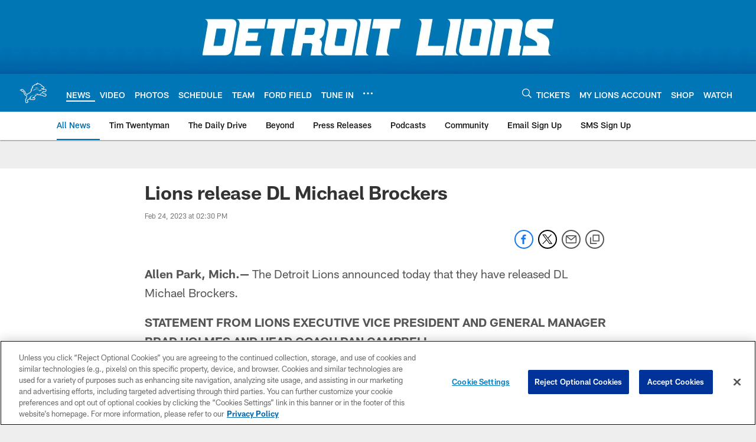

--- FILE ---
content_type: text/html; charset=utf-8
request_url: https://www.google.com/recaptcha/api2/aframe
body_size: 250
content:
<!DOCTYPE HTML><html><head><meta http-equiv="content-type" content="text/html; charset=UTF-8"></head><body><script nonce="js80Z6ScDTmUNzu4qHXfVg">/** Anti-fraud and anti-abuse applications only. See google.com/recaptcha */ try{var clients={'sodar':'https://pagead2.googlesyndication.com/pagead/sodar?'};window.addEventListener("message",function(a){try{if(a.source===window.parent){var b=JSON.parse(a.data);var c=clients[b['id']];if(c){var d=document.createElement('img');d.src=c+b['params']+'&rc='+(localStorage.getItem("rc::a")?sessionStorage.getItem("rc::b"):"");window.document.body.appendChild(d);sessionStorage.setItem("rc::e",parseInt(sessionStorage.getItem("rc::e")||0)+1);localStorage.setItem("rc::h",'1769800545180');}}}catch(b){}});window.parent.postMessage("_grecaptcha_ready", "*");}catch(b){}</script></body></html>

--- FILE ---
content_type: text/javascript; charset=utf-8
request_url: https://auth-id.detroitlions.com/accounts.webSdkBootstrap?apiKey=4_vnqKoqnV3H9OZKngevYNYg&pageURL=https%3A%2F%2Fwww.detroitlions.com%2Fnews%2Flions-release-dl-michael-brockers&sdk=js_latest&sdkBuild=18435&format=json
body_size: 424
content:
{
  "callId": "019c105528ef7413b93b7eb589cee420",
  "errorCode": 0,
  "apiVersion": 2,
  "statusCode": 200,
  "statusReason": "OK",
  "time": "2026-01-30T19:15:42.465Z",
  "hasGmid": "ver4"
}